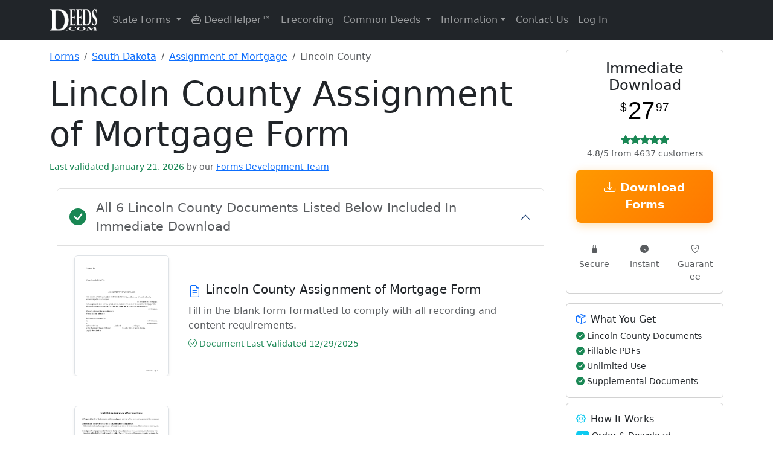

--- FILE ---
content_type: text/css
request_url: https://www.deeds.com/assets/css/style.forms_v1.07.css
body_size: 12707
content:
/* ========================================
   FORMS SECTION STYLES v1.06
   ======================================== */

/* ========================================
   SHARED STYLES ACROSS ALL FORM PAGES
   ======================================== */

/* Enhanced form links styling */
.forms-link {
    transition: all 0.2s ease;
    position: relative;
    overflow: hidden;
}

.forms-link:hover {
    transform: translateX(5px);
    background-color: #0d6efd;
    color: white;
    border-color: #0d6efd;
}

/* Trust badges */
.trust-badges {
    background: #f8f9fa;
    padding: 2rem 0;
    margin: 3rem 0;
    border-radius: 0.5rem;
}

.trust-badge {
    text-align: center;
    padding: 1rem;
}

.trust-number {
    font-size: 2.5rem;
    font-weight: bold;
    color: #0d6efd;
    display: block;
}

.trust-label {
    color: #6c757d;
    font-size: 0.875rem;
}

/* ========================================
   DEFAULT.HTML (MAIN FORMS PAGE) STYLES
   ======================================== */

/* Hero section */
.hero-section {
    background: linear-gradient(135deg, #f8f9fa 0%, #e9ecef 100%);
    padding: 3rem 0;
    margin-bottom: 2rem;
    text-align: center;
}

.hero-title {
    font-size: 3.5rem;
    font-weight: 300;
    line-height: 1.2;
    margin-bottom: 1rem;
}

.hero-title strong {
    font-weight: 600;
    color: #0d6efd;
}

/* State selection box enhancement */
.state-selection-box {
    background: #0d6efd;
    background: linear-gradient(135deg, #0d6efd 0%, #0a58ca 100%);
    color: white;
    padding: 1rem;
    border-radius: 0.375rem;
    margin-bottom: 1rem;
    text-align: center;
    box-shadow: 0 2px 4px rgba(0,0,0,0.1);
}

.state-count {
    background: rgba(255, 255, 255, 0.2);
    padding: 0.25rem 0.75rem;
    border-radius: 1rem;
    font-size: 0.875rem;
    display: inline-block;
    margin-top: 0.5rem;
}

/* State links enhancement */
#stateLinks .forms-link {
    transition: all 0.2s ease;
    position: relative;
    overflow: hidden;
}

#stateLinks .forms-link:hover {
    transform: translateX(5px);
    background-color: #0d6efd;
    color: white;
    border-color: #0d6efd;
}

/* Feature cards */
.feature-card {
    border: none;
    box-shadow: 0 0.125rem 0.25rem rgba(0, 0, 0, 0.075);
    height: 100%;
    transition: transform 0.2s ease;
}

.feature-card:hover {
    transform: translateY(-5px);
    box-shadow: 0 0.5rem 1rem rgba(0, 0, 0, 0.15);
}

.feature-icon {
    font-size: 2.5rem;
    color: #0d6efd;
    margin-bottom: 1rem;
}

/* Benefits list enhancement */
.benefits-list {
    list-style: none;
    padding: 0;
}

.benefits-list li {
    padding: 0.75rem 0;
    border-bottom: 1px solid #e9ecef;
    display: flex;
    align-items: start;
}

.benefits-list li:last-child {
    border-bottom: none;
}

.benefits-list i {
    color: #28a745;
    margin-right: 0.75rem;
    margin-top: 0.25rem;
    flex-shrink: 0;
}

/* CTA section */
.cta-section {
    background: linear-gradient(135deg, #0d6efd 0%, #0a58ca 100%);
    color: white;
    padding: 3rem 0;
    margin-top: 3rem;
    border-radius: 0.5rem;
    text-align: center;
}

@media (max-width: 768px) {
    .hero-title {
        font-size: 2.5rem;
    }

    #stateLinks .forms-link {
        font-size: 0.9rem;
    }
}

/* ========================================
   STATE-MAIN.HTML STYLES
   ======================================== */

/* Enhanced product links styling */
#stateProductLinks .forms-link {
    transition: all 0.2s ease;
    position: relative;
    overflow: hidden;
}

#stateProductLinks .forms-link:hover {
    transform: translateX(5px);
    background-color: #0d6efd;
    color: white;
    border-color: #0d6efd;
}

/* Product selection box */
.product-selection-box {
    background: #0d6efd;
    background: linear-gradient(135deg, #0d6efd 0%, #0a58ca 100%);
    color: white;
    padding: 1rem;
    border-radius: 0.375rem;
    margin-bottom: 1rem;
    text-align: center;
    box-shadow: 0 2px 4px rgba(0,0,0,0.1);
}

.product-selection-box i {
    font-size: 1.2rem;
}

/* State info card enhancement */
.state-info-card {
    box-shadow: 0 0.125rem 0.25rem rgba(0, 0, 0, 0.075);
    border: 1px solid #dee2e6;
}

/* Quick stats */
.quick-stats {
    display: flex;
    justify-content: space-around;
    margin: 2rem 0;
    padding: 1.5rem;
    background: #f8f9fa;
    border-radius: 0.375rem;
}

.stat-item {
    text-align: center;
}

.stat-number {
    font-size: 2rem;
    font-weight: bold;
    color: #0d6efd;
    display: block;
}

.stat-label {
    color: #6c757d;
    font-size: 0.875rem;
}

/* Product count badge */
.product-count {
    background: rgba(255, 255, 255, 0.2);
    padding: 0.25rem 0.75rem;
    border-radius: 1rem;
    font-size: 0.875rem;
    display: inline-block;
    margin-top: 0.5rem;
}

/* Mobile optimizations */
@media (max-width: 768px) {
    #stateProductLinks .forms-link {
        font-size: 0.9rem;
    }

    .quick-stats {
        flex-direction: column;
        gap: 1rem;
    }
}

/* ========================================
   STATE-PRODUCT-MAIN.HTML STYLES
   ======================================== */

/* Enhanced county links styling - Simplified to match state-main.html */
#stateProductLocalLinks .forms-link {
    transition: all 0.2s ease;
    position: relative;
    overflow: hidden;
}

#stateProductLocalLinks .forms-link:hover {
    transform: translateX(5px);
    background-color: #0d6efd;
    color: white;
    border-color: #0d6efd;
}

/* Product info card enhancement */
.product-overview-card {
    box-shadow: 0 0.125rem 0.25rem rgba(0, 0, 0, 0.075);
    border: 1px solid #dee2e6;
}

/* Quick facts sidebar */
.quick-facts {
    background: #f8f9fa;
    border-radius: 0.375rem;
    padding: 1rem;
    margin-top: 1rem;
}

.quick-facts ul {
    margin-bottom: 0;
    padding-left: 0;
    list-style: none;
}

.quick-facts li {
    padding: 0.5rem 0;
    border-bottom: 1px solid #dee2e6;
}

.quick-facts li:last-child {
    border-bottom: none;
}

/* Mobile optimizations */
@media (max-width: 768px) {
    #stateProductLocalLinks .forms-link {
        font-size: 0.9rem;
    }
}

/* Overlay container: keep position and centering, remove blur/film */
.blur-overlay {
    position: absolute;
    top: 0;
    left: 0;
    width: 100%;
    height: 100%;
    /* Remove the blur and the milky film */
    backdrop-filter: none;
    -webkit-backdrop-filter: none;
    background-color: transparent;

    display: flex;
    align-items: center;
    justify-content: center;

    /* Ensure overlay doesn't block image interactions if any */
    pointer-events: none;
}

/* Keep the watermark styling as-is for legibility on photos */
.watermark {
    background-color: rgba(0, 0, 0, 0.7);
    color: #fff;
    padding: 1rem 1.5rem;
    border-radius: 0.5rem;
    font-weight: 600;
    text-align: center;
    font-size: 1.1rem;
    line-height: 1.2;
    /* Allow watermark to receive pointer events even though parent doesn't */
    pointer-events: auto;
}

/* Optionally nudge font size on small screens */
@media (max-width: 576px) {
    .watermark { font-size: 1rem; }
}

/* ========================================
   COUNTY-PRODUCT-MAIN.HTML STYLES
   ======================================== */

/* Enhanced checkout styling */
.checkout .card {
    transition: all 0.3s ease;
}

/* Enhanced checkout button - add to existing styles */
#getFormsBtn {
    background: linear-gradient(135deg, #FF9900 0%, #FF7700 100%);
    border: none;
    font-size: 1.2rem;
    padding: 1rem;
    font-weight: bold;
    position: relative;
    overflow: hidden;
    box-shadow: 0 4px 15px rgba(255, 153, 0, 0.3);
}

#getFormsBtn:hover:not(:disabled) {
    background: linear-gradient(135deg, #FF7700 0%, #FF5500 100%);
    transform: translateY(-2px);
    box-shadow: 0 6px 20px rgba(255, 153, 0, 0.4);
}

/* Add a subtle pulse animation */
@keyframes subtlePulse {
    0% { box-shadow: 0 4px 15px rgba(255, 153, 0, 0.3); }
    50% { box-shadow: 0 4px 20px rgba(255, 153, 0, 0.5); }
    100% { box-shadow: 0 4px 15px rgba(255, 153, 0, 0.3); }
}

#getFormsBtn:not(:disabled) {
    animation: subtlePulse 3s ease-in-out infinite;
}

/* Make the checkout card stand out when payment form is visible */
#paymentInfo .card {
    box-shadow: 0 0 20px rgba(0,123,255,0.15);
}

/* Progress bar styling */
.progress {
    background-color: #e9ecef;
}

.progress-bar {
    background-color: #FF9900;
    transition: width 0.3s ease;
}

/* Security header styling */
.security-header {
    background: linear-gradient(135deg, #0d6efd 0%, #0a58ca 100%);
}

/* Form thumbnail styling */
.form-thumbnail {
    display: flex;
    justify-content: center;
    align-items: center;
    min-height: 150px;
}

/* Form item hover effect */
.form-item {
    transition: all 0.2s ease;
}

.form-item:hover {
    background-color: #f8f9fa;
    padding-left: 1rem;
    padding-right: 1rem;
    margin-left: -1rem;
    margin-right: -1rem;
    border-radius: 0.25rem;
}

/* Last form item no border */
.form-item:last-child {
    border-bottom: none !important;
    padding-bottom: 0 !important;
}

/* Form preview enhancements */
.form-thumbnail {
    overflow: hidden;
    transition: all 0.3s ease;
}

.form-thumbnail:hover img {
    transform: scale(1.05);
}

.hover-visible {
    transition: opacity 0.3s ease;
}

.form-thumbnail:hover .hover-visible {
    opacity: 1 !important;
}

.price-display {
    font-family: -apple-system, BlinkMacSystemFont, "Segoe UI", Roboto, "Helvetica Neue", Arial, sans-serif;
    color: #000;
    line-height: 1;
    display: inline-block;
    position: relative;
}

.price-currency {
    font-size: 1.2rem;
    font-weight: normal;
    position: relative;
    top: -0.8rem;
    margin-right: 0.1rem;
}

.price-dollars {
    font-size: 2.5rem;
    font-weight: normal;
}

.price-cents {
    font-size: 1.2rem;
    font-weight: normal;
    position: relative;
    top: -0.8rem;
    margin-left: 0.1rem;
}

/* Alternative approach using flexbox for better control */
.price-display-flex {
    display: inline-flex;
    align-items: flex-start;
    font-family: -apple-system, BlinkMacSystemFont, "Segoe UI", Roboto, "Helvetica Neue", Arial, sans-serif;
    color: #000;
    line-height: 1;
}

.price-display-flex .price-currency {
    font-size: 1.2rem;
    font-weight: normal;
    margin-top: 0.2rem;
    margin-right: 0.1rem;
}

.price-display-flex .price-dollars {
    font-size: 2.5rem;
    font-weight: normal;
    line-height: 0.8;
}

.price-display-flex .price-cents {
    font-size: 1.2rem;
    font-weight: normal;
    margin-top: 0.2rem;
    margin-left: 0.1rem;
}

/* Enhanced accordion button styling */
.accordion-button {
    transition: all 0.3s ease;
}

.accordion-button.collapsed {
    background-color: #f8f9fa;
}

.accordion-button:not(.collapsed) {
    background-color: #fff;
    box-shadow: inset 0 -1px 0 rgba(0,0,0,.125);
}

.accordion-button:hover {
    background-color: #e9ecef;
}

/* Removed icon rotation animation - icons stay static */

/* Enhanced accordion item borders */
.accordion-item {
    border: 1px solid rgba(0,0,0,.125);
    margin-bottom: 0.5rem;
    border-radius: 0.375rem !important;
    overflow: hidden;
}

.accordion-item:last-child {
    margin-bottom: 0;
}

/* Ensure span elements inside accordion buttons display correctly with flexbox */
.accordion-button span.d-flex {
    display: flex !important;
}

.accordion-button span.flex-grow-1 {
    flex-grow: 1 !important;
}

.accordion-button span.d-block {
    display: block !important;
}

.accordion-button span.w-100 {
    width: 100% !important;
}

.accordion-button span.align-items-center {
    align-items: center !important;
}

/* Ensure nested spans maintain their block display */
.accordion-button span span.d-block {
    display: block !important;
}

/* Fix for line height in nested spans */
.accordion-button span[style*="line-height"] {
    display: inline-block !important;
    width: 100%;
}

/* Accordion CTA buttons inside accordion bodies */
.accordion-cta {
    font-size: 1.1rem;
    padding: 0.75rem 1.5rem;
    font-weight: 600;
    box-shadow: 0 2px 10px rgba(0,0,0,0.1);
    transition: all 0.3s ease;
}

.accordion-cta:hover {
    transform: translateY(-2px);
    box-shadow: 0 4px 15px rgba(0,0,0,0.2);
}